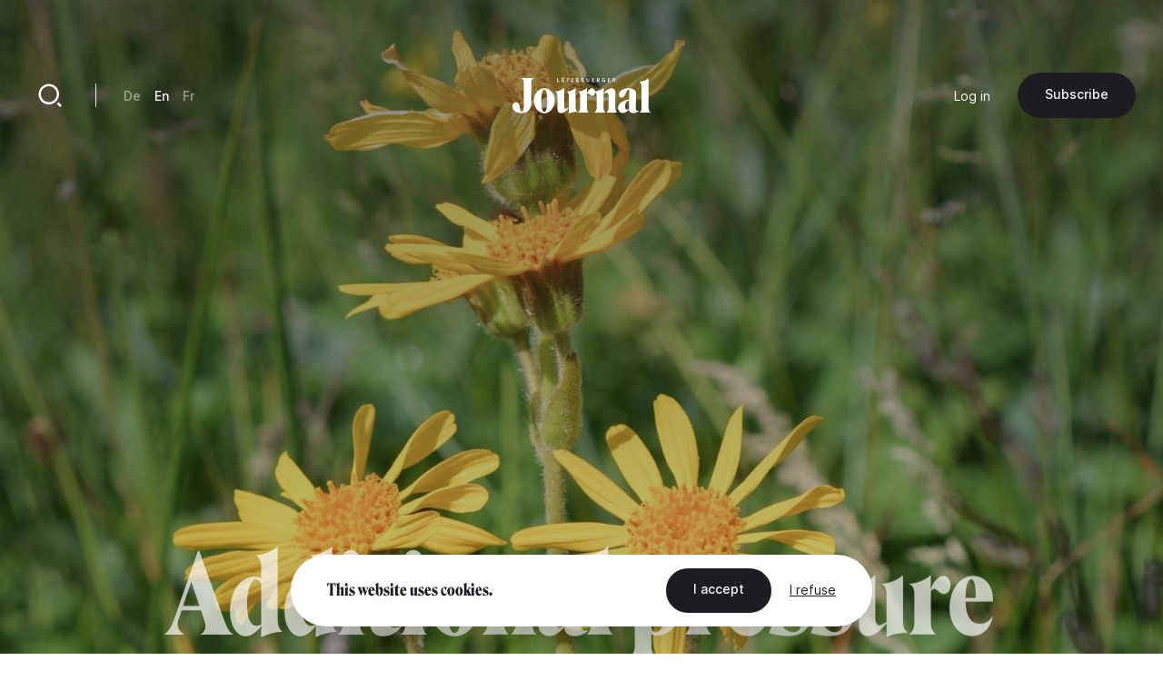

--- FILE ---
content_type: text/html; charset=UTF-8
request_url: https://journal.lu/en/additional-pressure
body_size: 16319
content:
<!DOCTYPE html>
<html lang="en" dir="ltr" prefix="og: https://ogp.me/ns#">
<head>
  <meta charset="utf-8" />
<meta name="description" content="While species decline continues in Luxembourg, it is still largely unexplored how the plant world will cope with climate change. That&#039;s exactly what Scientists at the ‘natur musée’ are investigating using case studies." />
<link rel="canonical" href="https://journal.lu/en/additional-pressure" />
<meta property="og:site_name" content="Lëtzebuerger Journal" />
<meta property="og:url" content="https://journal.lu/en/additional-pressure" />
<meta property="og:title" content="Additional pressure" />
<meta property="og:description" content="While species decline continues in Luxembourg, it is still largely unexplored how the plant world will cope with climate change. That&#039;s exactly what Scientists at the ‘natur musée’ are investigating using case studies." />
<meta property="og:image" content="https://journal.lu/sites/default/files/styles/meta/public/upload/media/image/2021-01/arnika.jpg?h=8b57a813&amp;itok=Ij88rBPo" />
<meta property="og:image:url" content="https://journal.lu/sites/default/files/styles/meta/public/upload/media/image/2021-01/arnika.jpg?h=8b57a813&amp;itok=Ij88rBPo" />
<meta property="og:image:secure_url" content="https://journal.lu/sites/default/files/styles/meta/public/upload/media/image/2021-01/arnika.jpg?h=8b57a813&amp;itok=Ij88rBPo" />
<meta property="profile:username" content="john.doe" />
<meta name="twitter:card" content="summary_large_image" />
<meta name="twitter:description" content="While species decline continues in Luxembourg, it is still largely unexplored how the plant world will cope with climate change. That&#039;s exactly what Scientists at the ‘natur musée’ are investigating using case studies." />
<meta name="twitter:site" content="@letzjournal" />
<meta name="twitter:image" content="https://journal.lu/sites/default/files/styles/meta/public/upload/media/image/2021-01/arnika.jpg?h=8b57a813&amp;itok=Ij88rBPo" />
<meta name="Generator" content="Drupal 10 (https://www.drupal.org); Commerce 3" />
<meta name="MobileOptimized" content="width" />
<meta name="HandheldFriendly" content="true" />
<meta name="viewport" content="width=device-width, initial-scale=1.0" />
<link rel="alternate" hreflang="de" href="https://journal.lu/de/zusaetzlicher-druck" />
<link rel="alternate" hreflang="en" href="https://journal.lu/en/additional-pressure" />
<link rel="alternate" hreflang="fr" href="https://journal.lu/fr/pression-climatique" />

    <title>Additional pressure | Lëtzebuerger Journal</title>
    <script>
        if(navigator.userAgent.toLowerCase().indexOf("chrome")>-1){var o=["\n %c made by %c explose %c https://www.explose.com/","font-family:Arial; font-size:15px; color: #fff; background: #000; padding:20px 0 20px 20px","font-family:Arial; font-weight:bold; font-size:15px; color: #fff; background: #000; padding:20px 0 20px 0"," font-size:10px; color: #fff; background: #000; padding:25px 20px 21px"];window.console.log.apply(console,o)}else if(window.console){window.console.log("Made by Explose - https://www.explose.com")};
    </script>
    <link rel="icon" href="/themes/journal/src/img/favicon.svg">
<meta name="viewport" content="width=device-width, initial-scale=1.0, maximum-scale=1.0, user-scalable=0">
    <style type="text/css">
[x-cloak] { display: none !important; }
[js-appear] { opacity: 0; }
</style>
    <script>
  window.user = 0;

  if (window.ReactNativeWebView){
    window.ReactNativeWebView.postMessage(JSON.stringify({ action:"setUser", user: "0" , locale: "en" }));
  }



</script>




    <meta name="facebook-domain-verification" content="dcf8id4tckzdfetyrg6benng2y3oip" />
    <meta name="google-site-verification" content="HMtVrZxrJaC49eQbcbZ6k_nh4JzmUVPL_u_1iIyn7PA" />
  <link href="/themes/journal/dist/main.b41a6dd49ea07bd5d7dc.css" rel="stylesheet"></head>
  <body class="font-sans text-base text-black antialiased leading-relaxed overflow-x-hidden" x-data :class="{ 'portrait:overflow-y-hidden': $store.app.page == 'home' && $store.app.isMobile }">

  <a href="#main-content" class="sr-only focus:not-sr-only">
    Skip to main content
  </a>

      <a id="main-content" tabindex="-1"></a>

<script type="text/javascript">

function msieversion()
{
  var isIE11 = !!window.MSInputMethodContext && !!document.documentMode;
  return isIE11;
}

if(msieversion()) {

  var bannerContainer = document.createElement("div");
    bannerContainer.className += 'bg-black text-white fixed m-8 rounded-xl left-0 top-0 right-0 z-60 text-center px-14 py-20';

    var bannerTitle = document.createElement("p");
    bannerTitle.innerHTML = 'You are using an old browser.';
    bannerTitle.className += 'font-serif text-midnight text-2xl leading-none mb-10';

    var bannerText = document.createElement("p");
    bannerText.innerHTML = 'Some Lëtzebuerger Journal features may not work, or may not work properly. We recommend you update your browser, or use an alternative browser such as Microsoft Edge, Google Chrome, Firefox or Safari.';
    bannerText.className += 'mb-16';

    var bannerBtn = document.createElement("a");
    bannerBtn.innerHTML = 'Update my browser';
    bannerBtn.href = 'https://browser-update.org/update.html?force_outdated=true';
    bannerBtn.setAttribute("target", "_blank");
    bannerBtn.className += 'text-black bg-white inline-block pt-5 pb-6 px-12 text-sm font-medium rounded-full transition-background duration-200 ease-in-out hover:bg-opacity-80 focus:outline-none';

    bannerContainer.appendChild(bannerTitle);
    bannerContainer.appendChild(bannerText)
    bannerContainer.appendChild(bannerBtn);
    document.body.appendChild(bannerContainer);

}
</script>

<div
id="js-welcome-loading"
class="bg-blue flex fixed inset-0 z-60 overflow-hidden transform"
x-data x-show="$store.app.page !== 'shop' && $store.app.page !== 'userform' && !$store.app.isApp">
  <div id="js-loader-logo" class="w-96 h-96 m-auto md:w-128 md:h-128"></div>
</div>

<template x-data x-if="$store.app.isMobile">
  <div
id="navbar"
class="fixed left-0 bottom-0 right-0 mb-6 z-50"
x-data="{ langsOpened: false, isShowed: true }"
@scroll.window="if($store.app.page != 'home') { ((window.scrollY > 10) && (window.scrollDirection() == 'bottom')) ? isShowed = false : isShowed = true }"
x-show="isShowed"
x-transition:enter="transition ease-out duration-200"
x-transition:enter-start="opacity-0 transform translate-y-full"
x-transition:enter-end="opacity-100 transform translate-y-0"
x-transition:leave="transition ease-in duration-200"
x-transition:leave-start="opacity-100 transform translate-y-0"
x-transition:leave-end="opacity-0 transform translate-y-full"
>

  <script type="text/jscript">
    window.H.attach(document.getElementById('navbar').querySelectorAll("a:not([data-router-disabled=\"true\"]"));
  </script>

  <div class="m-auto w-min">

    <div
    x-show="langsOpened"
    x-transition:enter="transition ease-out duration-200"
    x-transition:enter-start="opacity-0 transform translate-y-2"
    x-transition:enter-end="opacity-100 transform translate-y-0"
    x-transition:leave="transition ease-in duration-200"
    x-transition:leave-start="opacity-100 transform translate-y-0"
    x-transition:leave-end="opacity-0 transform translate-y-2"
    class="flex justify-end mb-6">
      <div class="bg-white rounded-lg shadow-md p-8">
           <ul class="js-language-switcher flex flex-wrap items-center space-y-3 md:space-y-0 md:space-x-6"><li class="w-full md:w-auto"><a href="/de/zusaetzlicher-druck" class="text-sm font-medium opacity-50 transition duration-200 hover:opacity-100" x-data="{}" :class="{ &#039;text-white&#039; : !$store.app.headerIsMinified &amp;&amp; $store.app.headerIsNegative &amp;&amp; !$store.app.isMobile }" data-router-disabled="true" hreflang="de" data-drupal-link-system-path="node/152">De</a></li><li class="w-full md:w-auto"><a href="/en/additional-pressure" class="text-sm font-medium opacity-50 transition duration-200 hover:opacity-100 opacity-100 is-active" x-data="{}" :class="{ 'text-white' : !$store.app.headerIsMinified &amp;&amp; $store.app.headerIsNegative &amp;&amp; !$store.app.isMobile }" data-router-disabled="true" hreflang="en" data-drupal-link-system-path="node/152" aria-current="page">En</a></li><li class="w-full md:w-auto"><a href="/fr/pression-climatique" class="text-sm font-medium opacity-50 transition duration-200 hover:opacity-100" x-data="{}" :class="{ &#039;text-white&#039; : !$store.app.headerIsMinified &amp;&amp; $store.app.headerIsNegative &amp;&amp; !$store.app.isMobile }" data-router-disabled="true" hreflang="fr" data-drupal-link-system-path="node/152">Fr</a></li></ul>


      </div>
    </div>

    <div class="bg-black-700 rounded-full flex items-stretch shadow-md py-4 px-4">

      <ul class="flex items-stretch justify-between w-full mx-4">
        <li>
          <a
             href="/en"
             class="block w-20 h-16 rounded-full flex"
             :class="{ 'opacity-50': $store.app.page != 'home' }">
            <svg xmlns="http://www.w3.org/2000/svg" viewBox="0 0 24 24" class="w-10 m-auto" aria-hidden="true"><path class="fill-white" d="M21 20a1 1 0 0 1-1 1H4a1 1 0 0 1-1-1V9.49a1 1 0 0 1 .386-.79l8-6.222a1 1 0 0 1 1.228 0l8 6.222a1 1 0 0 1 .386.79V20zm-2-1V9.978l-7-5.444-7 5.444V19h14z"/></svg>
          </a>
        </li>
        <li>
          <a
             href="/en/articles"
             class="block w-20 h-16 rounded-full flex"
             :class="{ 'opacity-50': $store.app.page != 'search' }">
            <svg xmlns="http://www.w3.org/2000/svg" viewBox="0 0 24 24" class="w-10 m-auto" aria-hidden="true"><path class="fill-white" d="M11 2c4.968 0 9 4.032 9 9s-4.032 9-9 9-9-4.032-9-9 4.032-9 9-9zm0 16c3.867 0 7-3.133 7-7 0-3.868-3.133-7-7-7-3.868 0-7 3.132-7 7 0 3.867 3.132 7 7 7zm8.485.071l2.829 2.828-1.415 1.415-2.828-2.829 1.414-1.414z"/></svg>
          </a>
        </li>
        <li class="ios-hide">
          <a
             href="/en/products"
             class="block w-20 h-16 rounded-full flex"
             :class="{ 'opacity-50': $store.app.page != 'shop' }">
            <svg xmlns="http://www.w3.org/2000/svg" viewBox="0 0 24 24" class="w-10 m-auto" aria-hidden="true"><path class="fill-white" d="M20 22H4a1 1 0 0 1-1-1V3a1 1 0 0 1 1-1h16a1 1 0 0 1 1 1v18a1 1 0 0 1-1 1zm-1-2V4H5v16h14zM9 6v2a3 3 0 0 0 6 0V6h2v2A5 5 0 0 1 7 8V6h2z"/></svg>
          </a>
        </li>
        <li>
          <a
             href="/en/user/login"
             class="block w-20 h-16 rounded-full flex"
             :class="{ 'opacity-50': ($store.app.page != 'account' && $store.app.page != 'userform') }">
            <svg xmlns="http://www.w3.org/2000/svg" viewBox="0 0 24 24" class="w-10 m-auto" aria-hidden="true"><path class="fill-white" d="M4 22a8 8 0 1 1 16 0h-2a6 6 0 1 0-12 0H4zm8-9c-3.315 0-6-2.685-6-6s2.685-6 6-6 6 2.685 6 6-2.685 6-6 6zm0-2c2.21 0 4-1.79 4-4s-1.79-4-4-4-4 1.79-4 4 1.79 4 4 4z"/></svg>
          </a>
        </li>
      </ul>

      <button class="rounded-full flex items-center pl-6 pr-4 focus:outline-none"
              @click="langsOpened = ! langsOpened"
              :class="{ 'bg-white': langsOpened, 'bg-white bg-opacity-5': !langsOpened }">
        <span class="uppercase text-xs font-medium" :class="{ 'text-black': langsOpened, 'text-white': !langsOpened }">en</span>
        <svg
             xmlns="http://www.w3.org/2000/svg"
             viewBox="0 0 24 24"
             width="22"
             height="22"
             class="transform"
             :class="{ 'rotate-180': langsOpened }">
          <path :class="{ 'fill-black': langsOpened, 'fill-white': !langsOpened }" d="M12 15l-4.243-4.243 1.415-1.414L12 12.172l2.828-2.829 1.415 1.414z"/></svg>
      </button>

    </div>

  </div>

</div>
</template>

<template x-data x-if="!$store.app.light">
  <header class="header">

  <script type="text/jscript">
    window.H.attach(document.querySelector('.header').querySelectorAll('[data-router-enabled]'))
  </script>

  <div
  x-data
  :class="{
    'bg-white shadow-sm py-8 header-wrapper-is-minified' : $store.app.headerIsMinified,
    'py-16 md:pt-32' : !$store.app.headerIsMinified,
    'landscape:absolute' : $store.app.page == 'home' && $store.app.isMobile
  }"
  class="header-wrapper fixed z-40 left-0 right-0 top-0 transition-padding duration-200 ease-in-out">

    <div class="flex justify-between items-center px-8 lg:container">

      <a href="/en" data-router-enabled class="block m-auto overflow-hidden h-14 order-2 md:h-16 lg:h-16">


        <svg
          :class="{ '-translate-y-full opacity-0' : $store.app.headerIsMinified }"
          xmlns="http://www.w3.org/2000/svg" overflow="visible" viewBox="0 0 458 121" class="m-auto transform transition-all duration-500 ease-in-out h-full object-contain max-w-full"><path :class="{ 'fill-white' : $store.app.headerIsNegative, 'fill-black' : !$store.app.headerIsNegative }" class="transition duration-1000 linear" d="M29.3 3.8c2.9 1.3 5.1 3.3 6.6 6 1.4 2.7 2.1 5.9 2.1 9.7v70.3c0 8.5-.7 14.9-2.1 19-1.4 4.1-3.1 6.2-5.1 6.2-2 0-3.4-.9-4.1-2.7-.7-1.8-1.3-4.8-1.7-8.9a31 31 0 00-4.1-14.3 10.8 10.8 0 00-9.8-5.6c-2.3 0-4.3.7-6 2-1.7 1.3-2.9 3-3.8 5.1-.9 2-1.3 4.3-1.3 6.6 0 3.6 1 7.1 3.1 10.5 2.1 3.5 5.4 6.3 9.9 8.6a38.9 38.9 0 0017.6 3.4 37 37 0 0015.6-3.3c4.8-2.2 8.7-5.5 11.7-10a30 30 0 004.4-16.6V19.5c0-3.8.6-7 1.9-9.8 1.3-2.8 3.2-4.8 5.7-5.9v-.5H29.3v.5zM130 49.2a37.2 37.2 0 00-10.9-9 28.1 28.1 0 00-13.5-3.3 28 28 0 00-13.4 3.3 34.8 34.8 0 00-10.9 9 46.6 46.6 0 00-7.3 45c1.8 5 4.2 9.5 7.4 13.4a37 37 0 0011 9.2 28.3 28.3 0 0026.7.1 34 34 0 0010.9-9.2 46.6 46.6 0 0010.1-29.3A44.2 44.2 0 00130 49.2zm-15.6 48.3a48 48 0 01-3.4 13.2c-1.5 3.2-3.3 4.8-5.4 4.8-2.1 0-3.9-1.6-5.4-4.8a45 45 0 01-3.3-13.2 155.6 155.6 0 010-38.3c.7-5.5 1.8-9.8 3.3-13 1.5-3.2 3.3-4.7 5.4-4.7 2.2 0 4.1 1.6 5.6 4.7 1.5 3.2 2.6 7.5 3.3 13a152.7 152.7 0 01-.1 38.3zm96.8 11.7a29 29 0 01-1.5-10.4V36h-.3a34.2 34.2 0 01-7.8 5.6 51.4 51.4 0 01-21.3 6.1v.5c2.3 1.2 4 3.1 5 5.6 1 2.5 1.5 6 1.5 10.4v36.2l-5.6 3.4a9.2 9.2 0 01-4.9 1.4c-1.5-.1-2.7-.9-3.6-2.5-.9-1.6-1.3-3.9-1.3-7.1V36h-.4a32.5 32.5 0 01-7.6 5.6 51.4 51.4 0 01-21.3 6.1v.5c2.3 1.2 4 3.1 5.1 5.6 1.1 2.5 1.6 6 1.6 10.4V104c0 4.8 1.1 8.6 3.2 11.6 2.1 2.9 5.3 4.4 9.5 4.4 2.9 0 6-1 9.2-2.9 3.2-1.9 6.2-4.2 9.1-6.9 2.8-2.7 5.2-5.2 7-7.4l.3.2-.2 3.4-.1 4.3V121h.5c4.2-1.9 8.7-3.3 13.6-4.2 4.9-.9 9.9-1.3 15.1-1.4v-.5a10.5 10.5 0 01-4.8-5.7zm131.8 2.2c-.9-2.5-1.4-5.3-1.4-8.2V52.9c0-4.8-1.1-8.6-3.4-11.6a11.7 11.7 0 00-9.7-4.4c-2.8 0-6 .9-9.3 2.6a53.6 53.6 0 00-16.7 13.2l-.3-.2.2-3.4.1-4.3V36h-.5c-1.9 2-4.6 3.9-7.9 5.7a53.8 53.8 0 01-19.9 6 13 13 0 00-2.9-7 8.8 8.8 0 00-7-3.7c-2.2 0-4.5.9-6.9 2.7a30.2 30.2 0 00-10.3 15.5l-.3-.2.2-4.6.1-5.8V36h-.5c-1.9 2-4.5 3.9-7.8 5.7a51.4 51.4 0 01-21.3 6.1v.5c2.3 1.2 4 3 5.1 5.2 1.1 2.2 1.6 5.3 1.6 9.3v40.4a18.2 18.2 0 01-6.7 14.2v.5h36v-.5a19.1 19.1 0 01-4.7-6.1 17.9 17.9 0 01-1.8-8.1v-45l2.1-2.2a3 3 0 012.4-1c1 0 2 .4 3 1.1 1 .7 2 1.6 3 2.5 1 1 2.1 1.8 3.3 2.5 1.2.7 2.5 1.1 4 1.1 2.3 0 4.5-1.1 6.4-3.2 1.9-2.1 2.9-5.1 2.9-8.9v-.9a10 10 0 013.6 4.3c1.1 2.2 1.6 5.3 1.6 9.3v40.4a18.2 18.2 0 01-6.7 14.2v.5h35.9v-.5c-1.9-2-3.5-4.2-4.6-6.4a17 17 0 01-1.7-7.6V55.1c1.7-1.1 3.7-2 5.9-2.5a16 16 0 015.3-.7c1.7.1 3 .9 3.8 2.5.8 1.6 1.2 3.9 1.2 7.1v41.8a18.4 18.4 0 01-6.1 14v.5H347v-.5a12.7 12.7 0 01-4-5.9zm73.9.5a6 6 0 01-2.2.4c-1.5 0-2.8-.7-4-2.1a9.2 9.2 0 01-1.7-5.9l.2-11.5a8141.1 8141.1 0 00.6-25.9l.2-11.3a18 18 0 00-2.8-10.4 17.5 17.5 0 00-8.4-6.2 48.6 48.6 0 00-25.1-.7 41 41 0 00-10.3 4.1c-3.1 1.8-5.6 4-7.5 6.6a14.8 14.8 0 00-2.8 9c0 3.2.9 5.6 2.6 7.5a8.5 8.5 0 006.4 2.7c2.1 0 4-.6 5.6-1.9 1.6-1.3 3.1-2.9 4.3-5 1.3-2 2.4-4.2 3.4-6.4l2.8-6.4c.9-2 1.9-3.7 2.8-5 1-1.3 2.1-1.9 3.3-1.9.9 0 1.6.5 2.1 1.4.5 1 .8 2.2.8 3.7l-.1 9.2-.2 12.1-.1 6.3c-8.2 1.2-15 3.2-20.4 5.9a33 33 0 00-12.2 9.6c-2.7 3.7-4 7.8-4 12.1 0 3.8.7 7 2.1 9.6a14.8 14.8 0 0013.1 8.1 21.6 21.6 0 0013.3-4.8c2.3-1.7 4.8-3.9 7.5-6.8h.2c.2 2.4.8 4.4 1.9 6 1.4 2 3.3 3.5 5.5 4.4 2.2.9 4.6 1.4 7.2 1.4a28.4 28.4 0 0013.5-3.6c2.1-1.2 3.7-2.7 5-4.4l-.5-1.1a5 5 0 01-2.1 1.2zm-30.5-17.3l-.1 11.2c-1.2.8-2.3 1.4-3.4 1.8-1.1.4-2.2.6-3.2.6-1.9 0-3.4-.9-4.5-2.7a16.3 16.3 0 01-1.6-8.2c0-2.9.3-5.8 1-8.7.7-2.8 2-5.3 3.9-7.2a14 14 0 018.2-3.7l-.1 4.1-.2 12.8zm66.9 17.2a19.3 19.3 0 01-1.8-8.7V3.3h-.5c-1.9 2-4.6 3.9-7.9 5.7a54 54 0 01-21.7 6.1v.5c2 1.2 3.7 3.2 4.9 6a21 21 0 011.8 8.5v73.1c0 3.4-.5 6.2-1.6 8.6a14 14 0 01-4.5 5.6v.5h36v-.5a13.8 13.8 0 01-4.7-5.6zM155.7 13.6h-5.1V3.5h-2.1v12h7.2zm15.9 0h-6.2v-3.4h5.6V8.4h-5.6v-3h5.9V3.5h-8v12h8.3zm-5.9-11.2c.4 0 .6-.1.9-.3.2-.2.4-.5.4-.8a1 1 0 00-.4-.8c-.3-.4-.6-.5-.9-.5-.4 0-.6.1-.9.4-.2.2-.3.5-.3.8 0 .3.1.6.3.8.2.3.5.4.9.4zm3.3 0c.4 0 .6-.1.9-.3.2-.2.4-.5.4-.8a1 1 0 00-.4-.8c-.2-.4-.5-.5-.9-.5s-.6.1-.9.4c-.2.2-.3.5-.3.8 0 .3.1.6.3.8.3.3.6.4.9.4zm13.2 13.1h2.1V5.4h3.7V3.5h-9.5v1.9h3.7zm21.6-1.9h-6.7l6.6-8.2V3.5h-9v1.9h6.4l-6.5 8.2v1.9h9.2zm16.3 0H214v-3.4h5.5V8.4H214v-3h5.8V3.5h-8v12h8.3zm14.2 1.7l1.5-.6c.4-.3.8-.6 1-1.1.3-.4.4-1 .4-1.7 0-.8-.2-1.5-.7-2-.5-.5-1.1-.8-1.9-.9a3 3 0 001.5-1c.4-.4.6-1 .6-1.7 0-.5-.1-1-.3-1.4-.2-.4-.5-.7-.8-.9l-1.2-.5-1.3-.2h-4.7v12h4.3c.5.2 1 .2 1.6 0zm-3.9-10h1.7c.8 0 1.4.1 1.8.3.4.2.6.6.6 1.2 0 .5-.2.9-.6 1.2-.4.3-.9.4-1.6.4h-1.9V5.3zm0 8.4v-3.5h2c.9 0 1.5.1 2 .4.4.2.6.7.6 1.3 0 .4-.1.7-.3 1l-.7.5-.9.2-.9.1h-1.8zm16.3.9c.4.4.9.7 1.5.9.6.2 1.2.3 1.9.3s1.3-.1 1.9-.3a4 4 0 002.5-2.4 6 6 0 00.4-2V3.5h-2.1V11l-.1 1c-.1.3-.2.7-.4.9l-.8.7c-.3.2-.8.3-1.3.3s-.9-.1-1.3-.3l-.8-.7c-.2-.3-.4-.6-.4-.9l-.1-1V3.5h-2.1v7.6c0 .7.1 1.4.4 2 0 .6.3 1.1.8 1.5zm25.2-1h-6.1v-3.4h5.5V8.4h-5.5v-3h5.8V3.5h-8v12h8.3zm10.4-3.2h1.6l2.8 5.1h2.6l-3.2-5.3c.8-.2 1.5-.6 2-1.1.5-.5.7-1.3.7-2.1 0-.6-.1-1.2-.4-1.6a3.5 3.5 0 00-2.4-1.7l-1.6-.2h-4.2v12h2.1v-5.1zm0-5.1h1.9l.8.1c.3 0 .5.1.8.3l.6.5a1.9 1.9 0 010 1.7l-.6.5-.8.3-.9.1h-1.7V5.3zm15.9 8.8c.6.6 1.3 1 2.1 1.3.8.3 1.7.5 2.7.5l2.5-.2 2-.7V8.7h-4.6v1.8h2.5v3.1a6 6 0 01-2.4.4c-.7 0-1.3-.1-1.8-.3a3 3 0 01-1.3-.9c-.4-.4-.7-.9-.8-1.4-.2-.5-.3-1.1-.3-1.8 0-.6.1-1.2.3-1.7l.8-1.4a3.8 3.8 0 013-1.2 4 4 0 011.8.4c.5.2 1 .5 1.3.9l1.5-1.6a5 5 0 00-1.9-1.1c-.8-.3-1.7-.4-2.6-.4-.9 0-1.8.1-2.6.4a6 6 0 00-4 5.9c0 .9.2 1.8.5 2.6.2.4.7 1.1 1.3 1.7zm26.2-.5h-6.1v-3.4h5.5V8.4h-5.5v-3h5.8V3.5h-7.9v12h8.2zm10.4-3.2h1.6l2.8 5.1h2.6l-3.2-5.3c.8-.2 1.5-.6 2-1.1.5-.5.7-1.3.7-2.1 0-.6-.1-1.2-.4-1.6a3.5 3.5 0 00-2.4-1.7l-1.6-.2h-4.2v12h2.1v-5.1zm0-5.1h1.9l.8.1c.3 0 .5.1.8.3l.6.5a1.9 1.9 0 010 1.7l-.6.5-.8.3-.9.1h-1.7V5.3z"/></svg>


        
        <svg
        :class="{ '-translate-y-full' : $store.app.headerIsMinified, 'opacity-0' : !$store.app.headerIsMinified }"
        xmlns="http://www.w3.org/2000/svg" viewBox="0 0 188 188" class="m-auto transform transition-all duration-500 ease-in-out h-full object-contain"><rect width="188" height="188" rx="56"/><path fill="#fff" d="M97.6 66v53A19.5 19.5 0 0178 138.3h-1a19.8 19.8 0 01-19.8-19.8v-5a12.3 12.3 0 0112.2-12.3 12 12 0 0112.1 12v5.3a19.8 19.8 0 0019.8 19.8h1A19.5 19.5 0 00122 119V66.1a20.9 20.9 0 012.1-9.9 13.5 13.5 0 016.7-6.1v-.5h-42v.5a13.5 13.5 0 016.7 6.1 20.9 20.9 0 012.2 9.9"/></svg>

      </a>

      <div class="hidden md:justify-end md:order-3 md:flex md:w-128">
        
        <ul class="flex flex-wrap items-center space-x-12">
      <li>
                <a href="/en/user/login" data-router-enabled class="text-sm" x-data :class="{ 'text-white': $store.app.headerIsNegative && !$store.app.headerIsMinified }">Log in</a>
      
      </li>
  
    <li class="ios-hide">
    <a
href="/en/products"data-router-enabled class="bg-black text-white inline-block pt-5 pb-6 px-12 text-sm font-medium rounded-full whitespace-nowrap transition-background duration-200 ease-in-out hover:bg-opacity-80 focus:outline-none">
 Subscribe

</a>
  </li>
  
</ul>



      </div>

      <div class="hidden md:flex md:items-center md:divide-x md:divide-black-100 md:order-1 md:w-128">

        <a href="/en/articles" data-router-enabled class="block relative w-20 h-20 flex group">
          <svg xmlns="http://www.w3.org/2000/svg" viewBox="0 0 24 24" class="w-12 m-auto relative z-10"  aria-hidden="true"><path class="fill-black transition group-hover:fill-white" :class="{ 'fill-white' : $store.app.headerIsNegative && !$store.app.headerIsMinified, 'fill-black' : !$store.app.headerIsNegative && $store.app.headerIsMinified }" d="M11 2c4.968 0 9 4.032 9 9s-4.032 9-9 9-9-4.032-9-9 4.032-9 9-9zm0 16c3.867 0 7-3.133 7-7 0-3.868-3.133-7-7-7-3.868 0-7 3.132-7 7 0 3.867 3.132 7 7 7zm8.485.071l2.829 2.828-1.415 1.415-2.828-2.829 1.414-1.414z"/></svg>
          <div class="absolute inset-0 bg-black rounded-full z-0 transform scale-0 transition-transform duration-200 group-hover:scale-110"></div>
        </a>

        <div class="border-l border-black-100 ml-10 pl-12">
             <ul class="js-language-switcher flex flex-wrap items-center space-y-3 md:space-y-0 md:space-x-6"><li class="w-full md:w-auto"><a href="/de/zusaetzlicher-druck" class="text-sm font-medium opacity-50 transition duration-200 hover:opacity-100" x-data="{}" :class="{ &#039;text-white&#039; : !$store.app.headerIsMinified &amp;&amp; $store.app.headerIsNegative &amp;&amp; !$store.app.isMobile }" data-router-disabled="true" hreflang="de" data-drupal-link-system-path="node/152">De</a></li><li class="w-full md:w-auto"><a href="/en/additional-pressure" class="text-sm font-medium opacity-50 transition duration-200 hover:opacity-100 opacity-100 is-active" x-data="{}" :class="{ 'text-white' : !$store.app.headerIsMinified &amp;&amp; $store.app.headerIsNegative &amp;&amp; !$store.app.isMobile }" data-router-disabled="true" hreflang="en" data-drupal-link-system-path="node/152" aria-current="page">En</a></li><li class="w-full md:w-auto"><a href="/fr/pression-climatique" class="text-sm font-medium opacity-50 transition duration-200 hover:opacity-100" x-data="{}" :class="{ &#039;text-white&#039; : !$store.app.headerIsMinified &amp;&amp; $store.app.headerIsNegative &amp;&amp; !$store.app.isMobile }" data-router-disabled="true" hreflang="fr" data-drupal-link-system-path="node/152">Fr</a></li></ul>


        </div>
      </div>

    </div>

  </div>

</header>
</template>

<div class="flex flex-wrap">

  <div class="w-full" data-scroll-container x-data :class="{'order-2 lg:ml-auto lg:w-4/6 lg:min-h-screen lg:flex lg:flex-col lg:justify-between': $store.app.light}">

    <template x-data x-if="$store.app.light">
    <header class="header-light container mt-16 absolute top-0 left-0 right-0 z-10 md:relative md:left-auto md:right-auto md:top-auto md:my-24 md:mx-auto lg:mb-32 xl:mb-48" :class="{ 'lg:max-w-screen-md xl:max-w-screen-lg' : $store.app.page == 'shop', 'md:max-w-screen-sm' : $store.app.page !== 'shop' }">

  <script type="text/jscript">
    window.H.attach(document.querySelector('.header-light').querySelectorAll('[data-router-enabled]'))
  </script>

  <div class="header-light-wrapper flex items-center">

    <a href="/en" data-router-enabled>
      <svg xmlns="http://www.w3.org/2000/svg" viewBox="0 0 188 188" class="w-20"><rect width="188" height="188" rx="56"/><path fill="#fff" d="M97.6 66v53A19.5 19.5 0 0178 138.3h-1a19.8 19.8 0 01-19.8-19.8v-5a12.3 12.3 0 0112.2-12.3 12 12 0 0112.1 12v5.3a19.8 19.8 0 0019.8 19.8h1A19.5 19.5 0 00122 119V66.1a20.9 20.9 0 012.1-9.9 13.5 13.5 0 016.7-6.1v-.5h-42v.5a13.5 13.5 0 016.7 6.1 20.9 20.9 0 012.2 9.9"/></svg>
    </a>

    <div class="hidden md:border-l md:border-black-100 md:ml-10 md:pl-12 md:block">
         <ul class="js-language-switcher flex flex-wrap items-center space-y-3 md:space-y-0 md:space-x-6"><li class="w-full md:w-auto"><a href="/de/zusaetzlicher-druck" class="text-sm font-medium opacity-50 transition duration-200 hover:opacity-100" x-data="{}" :class="{ &#039;text-white&#039; : !$store.app.headerIsMinified &amp;&amp; $store.app.headerIsNegative &amp;&amp; !$store.app.isMobile }" data-router-disabled="true" hreflang="de" data-drupal-link-system-path="node/152">De</a></li><li class="w-full md:w-auto"><a href="/en/additional-pressure" class="text-sm font-medium opacity-50 transition duration-200 hover:opacity-100 opacity-100 is-active" x-data="{}" :class="{ 'text-white' : !$store.app.headerIsMinified &amp;&amp; $store.app.headerIsNegative &amp;&amp; !$store.app.isMobile }" data-router-disabled="true" hreflang="en" data-drupal-link-system-path="node/152" aria-current="page">En</a></li><li class="w-full md:w-auto"><a href="/fr/pression-climatique" class="text-sm font-medium opacity-50 transition duration-200 hover:opacity-100" x-data="{}" :class="{ &#039;text-white&#039; : !$store.app.headerIsMinified &amp;&amp; $store.app.headerIsNegative &amp;&amp; !$store.app.isMobile }" data-router-disabled="true" hreflang="fr" data-drupal-link-system-path="node/152">Fr</a></li></ul>


    </div>

    <div class="hidden md:ml-auto md:block">
      <a
href="/en"data-router-enabled class="bg-black text-white inline-block pt-5 pb-6 px-12 text-sm font-medium rounded-full whitespace-nowrap transition-background duration-200 ease-in-out hover:bg-opacity-80 focus:outline-none">
 Back

</a>
    </div>

  </div>

</header>
    </template>

    <main role="main" :class="{'portrait:h-screen landscape:h-screen-sm': $store.app.page == 'home' && $store.app.isMobile}" data-router-wrapper>
        <article
class="relative h-full "
data-router-view="article" data-href-en="/en/additional-pressure" data-href-de="/de/zusaetzlicher-druck" data-href-fr="/fr/pression-climatique">

        <div x-data x-init="window.createLoginCookie(152)"></div>
    
  <div class="md:hidden">
    <div class="pageback fixed w-28 h-28 z-50 flex left-0 top-0 z-20 md:flex-none md:w-auto md:h-auto md:relative md:z-0">
  <button x-on:click="history.back();" class="w-16 h-16 bg-black shadow-sm flex rounded-full m-auto md:m-0">
    <svg xmlns="http://www.w3.org/2000/svg" viewBox="0 0 24 24" width="24" height="24" class="w-16 m-auto">
      <path class="fill-white" d="M10.828 12l4.95 4.95-1.414 1.414L8 12l6.364-6.364 1.414 1.414z"/>
    </svg>
  </button>
</div>
  </div>

  <header class="relative mb-24 aspect-ratio-narrow bg-black sm:aspect-ratio-square sm:mb-32 lg:mb-48 xl:mb-64">

    <div class="absolute inset-0 flex overflow-hidden pt-32 md:pt-48">

      <div class="container m-auto text-center relative z-20">

        <h1 js-appear class="font-serif text-3xl leading-tight mb-8 text-white break-words pt-8 -mt-8 sm:text-4xl md:mb-16 md:text-5xl lg:text-6xl lg:leading-none xl:text-7xl">Additional pressure </h1>

        
                <span js-appear class="text-sm text-white md:text-base">
          By&nbsp;<a href="/en/christian-block" class="inline-block hover:underline">Christian Block</a>,&nbsp;<a href="/en/lex-kleren" class="inline-block hover:underline">Lex Kleren</a>        </span>
        
        <time js-appear class="block text-sm text-white md:text-base">
        Published on
26 Jan. 2021
        </time>

        <span js-appear class="block text-sm text-white md:text-base">
          
                                                  Switch to German for original article

                              </span>

      </div>

      <div class="absolute z-10 inset-0 bg-gradient-to-b from-black opacity-50"></div>

            <div data-scroll data-scroll-speed="-2" class="absolute inset-0 cover">
        <picture>
                  <source srcset="/sites/default/files/styles/2000_square/public/upload/media/image/2021-01/arnika.jpg?h=8b57a813&amp;itok=Nh56TcL4 1x, /sites/default/files/styles/2000_square/public/upload/media/image/2021-01/arnika.jpg?h=8b57a813&amp;itok=Nh56TcL4 2x" media="(min-width: 1600px)" type="image/jpeg" width="2000" height="2000"/>
              <source srcset="/sites/default/files/styles/1600_square/public/upload/media/image/2021-01/arnika.jpg?h=8b57a813&amp;itok=fVki3frZ 1x, /sites/default/files/styles/2000_square/public/upload/media/image/2021-01/arnika.jpg?h=8b57a813&amp;itok=Nh56TcL4 2x" media="(min-width: 1280px)" type="image/jpeg" width="1600" height="1600"/>
              <source srcset="/sites/default/files/styles/1280_square/public/upload/media/image/2021-01/arnika.jpg?h=8b57a813&amp;itok=8zNoB73n 1x, /sites/default/files/styles/1600_square/public/upload/media/image/2021-01/arnika.jpg?h=8b57a813&amp;itok=fVki3frZ 2x" media="(min-width: 640px)" type="image/jpeg" width="1280" height="1280"/>
              <source srcset="/sites/default/files/styles/640_square/public/upload/media/image/2021-01/arnika.jpg?h=8b57a813&amp;itok=NjPX53rR 1x, /sites/default/files/styles/1280_square/public/upload/media/image/2021-01/arnika.jpg?h=8b57a813&amp;itok=8zNoB73n 2x" media="(min-width: 0px)" type="image/jpeg" width="640" height="640"/>
                  <img width="640" height="640" src="/sites/default/files/styles/640_square/public/upload/media/image/2021-01/arnika.jpg?h=8b57a813&amp;itok=NjPX53rR" alt="" loading="lazy" class="w-full" />

  </picture>

    </div>
  
    </div>



  </header>

  <div class="space-y-24 overflow-hidden md:space-y-32 lg:space-y-48 xl:space-y-56">

                      
      
    
    <section class="container relative z-0 md:max-w-screen-sm lg:max-w-screen-md">
      <div class="font-serif text-xl sm:text-2xl md:text-3xl md:leading-tight lg:text-4xl">
        <p>While species decline continues in Luxembourg, it is still largely unexplored how the plant world will cope with climate change. That's exactly what Scientists at the ‘natur musée’ are investigating using case studies.</p>

      </div>
    </section>

    
                  <section class="paragraph paragraph--type-- container md:max-w-screen-sm lg:max-w-screen-md">
          <div class="editor">
            <p>Guy Colling picks a random volume and opens it. It shows a specimen of Luzula pilosa Willd from the Rümelingen area, dated May 1934. Why does the plant, also known as hairy woodrush, come to be honoured at this point?</p>

<p>It is one of more than 100,000 so-called herbarium specimens – dried and flat-pressed specimens of plants and fungi –<a href="https://www.gbif.org/occurrence/gallery?basis_of_record=PRESERVED_SPECIMEN&dataset_key=962f59bc-f762-11e1-a439-00145eb45e9a&taxon_key=6" target="_blank"> in the meanwhile almost completely digitised and thus publicly accessible herbarium</a> of the scientific research centre of the ‘Musée national d'histoire naturelle’ (MNHN) in the city's valley. In other words, it is the memory of the plant species documented in Luxembourg going back to the mid-19th century – including those that are now considered extinct in the Grand Duchy. And this list is growing.</p>

<p>One factor that has gained attention in the context of accelerated species decline in recent years is climate change. “I think that in the recent past, but also beyond that, there has been a growing awareness in the scientific community, that the two cannot be separated. The biodiversity crisis we are currently experiencing on the planet and the climate crisis are closely related”, says Dr Guy Colling from the ‘natur musée’. As part of research projects, the ‘Centre de recherche scientifique’ of the National Museum of Natural History is looking into the question of how plants adapt to climate change. So much in advance: there is no simple answer.</p>
          </div>
        </section>
                                                                                                                                                      
    <section class="relative z-10 bg-yellow pb-32 lg:pb-48">
      <div class="absolute h-72 bg-gradient-to-t from-yellow left-0 top-0 right-0 transform -translate-y-full md:h-80 lg:h-96"></div>
      <div class="container lg:max-w-screen-md">

                              <h2 class="font-serif text-2xl text-center leading-tight mb-16 sm:text-3xl lg:text-4xl xl:text-5xl">You want more? Get access now.
</h2>
                  
                    <div class="ios-hide">
              <div class="views-element-container"><div class="js-view-dom-id-dbf322c8933b99a18c904e4343675683fa1b384b15fe7bb97deb37a9c1192a42">
  
  
  

  
  
  

  <ul class="divide-y divide-black divide-opacity-10">
    <li class="mt-8 pt-8">
    
<div class="w-full sm:flex sm:justify-between">
  <div>
    <h3 class="font-serif leading-tight text-xl">

  <div class="field field--name-title field--type-string">One-year subscription</div>
</h3>
    <div class="flex text-base mt-3"> 
      <div>

  <div class="product--variation-field--variation_price__9 field field--name-price field--type-commerce-price">€185.00</div>
</div>

              <div>/year
</div>
      
    </div>
  </div>
  <div class="mt-4 sm:mt-0">
    

  <div class="field field--name-variations field--type-entity-reference"><form class="commerce-order-item-add-to-cart-form-commerce-product-9 commerce-order-item-add-to-cart-form" data-drupal-selector="commerce-order-item-add-to-cart-form-commerce-product-9" action="/en/additional-pressure" method="post" id="commerce-order-item-add-to-cart-form-commerce-product-9" accept-charset="UTF-8">
  <div class="field--type-entity-reference field--name-purchased-entity field--widget-commerce-product-variation-attributes js-form-wrapper form-wrapper" data-drupal-selector="edit-purchased-entity-wrapper" id="edit-purchased-entity-wrapper--4">      
  </div>

<input autocomplete="off" data-drupal-selector="form-uesdzvfwbm8xubp4rjj3bxg0ctr4wiurkc5j6plv5-4" type="hidden" name="form_build_id" value="form-uESDzVFWbm8xuBp4rjJ3bxg0CTR4wIuRkC5J6plV5-4" class="text-sm block px-8 pt-5 pb-6 w-full rounded-full bg-black leading-normal bg-opacity-5 border-transparent border-0 focus:ring-2 focus:ring-black focus:ring-opacity-20" />

<input data-drupal-selector="edit-commerce-order-item-add-to-cart-form-commerce-product-9" type="hidden" name="form_id" value="commerce_order_item_add_to_cart_form_commerce_product_9" class="text-sm block px-8 pt-5 pb-6 w-full rounded-full bg-black leading-normal bg-opacity-5 border-transparent border-0 focus:ring-2 focus:ring-black focus:ring-opacity-20" />
<div data-drupal-selector="edit-actions" class="form-actions js-form-wrapper form-wrapper" id="edit-actions--4"><input class="button--add-to-cart button button--primary js-form-submit form-submit inline-block bg-black pt-5 pb-6 px-12 text-white text-sm font-medium rounded-full cursor-pointer transition-background duration-200 ease-in-out focus:outline-none hover:bg-opacity-80" data-drupal-selector="edit-submit" type="submit" id="edit-submit--4" name="op" value="Add to cart" />
</div>

</form>
</div>

  </div>
</div>

  </li>
    <li class="mt-8 pt-8">
    
<div class="w-full sm:flex sm:justify-between">
  <div>
    <h3 class="font-serif leading-tight text-xl">

  <div class="field field--name-title field--type-string">Monthly subscription</div>
</h3>
    <div class="flex text-base mt-3"> 
      <div>

  <div class="product--variation-field--variation_price__8 field field--name-price field--type-commerce-price">€18.50</div>
</div>

              <div>/month
</div>
      
    </div>
  </div>
  <div class="mt-4 sm:mt-0">
    

  <div class="field field--name-variations field--type-entity-reference"><form class="commerce-order-item-add-to-cart-form-commerce-product-8 commerce-order-item-add-to-cart-form" data-drupal-selector="commerce-order-item-add-to-cart-form-commerce-product-8" action="/en/additional-pressure" method="post" id="commerce-order-item-add-to-cart-form-commerce-product-8" accept-charset="UTF-8">
  <div class="field--type-entity-reference field--name-purchased-entity field--widget-commerce-product-variation-attributes js-form-wrapper form-wrapper" data-drupal-selector="edit-purchased-entity-wrapper" id="edit-purchased-entity-wrapper--3">      
  </div>

<input autocomplete="off" data-drupal-selector="form-k4yh5ytzoxq154w74xa1kipcbimnsdo5ecodz57ifx8" type="hidden" name="form_build_id" value="form-K4yh5yTZOxQ154W74xA1kipCbImnSDO5ecodZ57IFx8" class="text-sm block px-8 pt-5 pb-6 w-full rounded-full bg-black leading-normal bg-opacity-5 border-transparent border-0 focus:ring-2 focus:ring-black focus:ring-opacity-20" />

<input data-drupal-selector="edit-commerce-order-item-add-to-cart-form-commerce-product-8" type="hidden" name="form_id" value="commerce_order_item_add_to_cart_form_commerce_product_8" class="text-sm block px-8 pt-5 pb-6 w-full rounded-full bg-black leading-normal bg-opacity-5 border-transparent border-0 focus:ring-2 focus:ring-black focus:ring-opacity-20" />
<div data-drupal-selector="edit-actions" class="form-actions js-form-wrapper form-wrapper" id="edit-actions--3"><input class="button--add-to-cart button button--primary js-form-submit form-submit inline-block bg-black pt-5 pb-6 px-12 text-white text-sm font-medium rounded-full cursor-pointer transition-background duration-200 ease-in-out focus:outline-none hover:bg-opacity-80" data-drupal-selector="edit-submit" type="submit" id="edit-submit--3" name="op" value="Add to cart" />
</div>

</form>
</div>

  </div>
</div>

  </li>
    <li class="mt-8 pt-8">
    
<div class="w-full sm:flex sm:justify-between">
  <div>
    <h3 class="font-serif leading-tight text-xl">

  <div class="field field--name-title field--type-string">Zukunftsabo for subscribers under the age of 26</div>
</h3>
    <div class="flex text-base mt-3"> 
      <div>

  <div class="product--variation-field--variation_price__12 field field--name-price field--type-commerce-price">€120.00</div>
</div>

              <div>/year
</div>
      
    </div>
  </div>
  <div class="mt-4 sm:mt-0">
    

  <div class="field field--name-variations field--type-entity-reference"><form class="commerce-order-item-add-to-cart-form-commerce-product-12 commerce-order-item-add-to-cart-form" data-drupal-selector="commerce-order-item-add-to-cart-form-commerce-product-12" action="/en/additional-pressure" method="post" id="commerce-order-item-add-to-cart-form-commerce-product-12" accept-charset="UTF-8">
  <div class="field--type-entity-reference field--name-purchased-entity field--widget-commerce-product-variation-attributes js-form-wrapper form-wrapper" data-drupal-selector="edit-purchased-entity-wrapper" id="edit-purchased-entity-wrapper--2">      
  </div>

<input autocomplete="off" data-drupal-selector="form-j-hz67pmexma-h8wi1shjpzmt8b-bfslwpealk6pzd0" type="hidden" name="form_build_id" value="form-J-HZ67PMEXMa-H8wI1ShjpZMT8b-BFslWPeAlk6Pzd0" class="text-sm block px-8 pt-5 pb-6 w-full rounded-full bg-black leading-normal bg-opacity-5 border-transparent border-0 focus:ring-2 focus:ring-black focus:ring-opacity-20" />

<input data-drupal-selector="edit-commerce-order-item-add-to-cart-form-commerce-product-12" type="hidden" name="form_id" value="commerce_order_item_add_to_cart_form_commerce_product_12" class="text-sm block px-8 pt-5 pb-6 w-full rounded-full bg-black leading-normal bg-opacity-5 border-transparent border-0 focus:ring-2 focus:ring-black focus:ring-opacity-20" />
<div data-drupal-selector="edit-actions" class="form-actions js-form-wrapper form-wrapper" id="edit-actions--2"><input class="button--add-to-cart button button--primary js-form-submit form-submit inline-block bg-black pt-5 pb-6 px-12 text-white text-sm font-medium rounded-full cursor-pointer transition-background duration-200 ease-in-out focus:outline-none hover:bg-opacity-80" data-drupal-selector="edit-submit" type="submit" id="edit-submit--2" name="op" value="Add to cart" />
</div>

</form>
</div>

  </div>
</div>

  </li>
  </ul>

    

  
  

  
  
</div>
</div>


                              <div class="border-t border-black border-opacity-10 mt-8 pt-8">
                  
<div class="w-full sm:flex sm:justify-between">
  <div>
    <h3 class="font-serif leading-tight text-xl">

  <div class="field field--name-title field--type-string">Additional pressure</div>
</h3>
    <div class="flex text-base mt-3"> 
      <div>

  <div class="product--variation-field--variation_price__39 field field--name-price field--type-commerce-price">€2.00</div>
</div>

              <div>/article
</div>
      
    </div>
  </div>
  <div class="mt-4 sm:mt-0">
    

  <div class="field field--name-variations field--type-entity-reference"><form class="commerce-order-item-add-to-cart-form-commerce-product-39 commerce-order-item-add-to-cart-form" data-drupal-selector="commerce-order-item-add-to-cart-form-commerce-product-39" action="/en/additional-pressure" method="post" id="commerce-order-item-add-to-cart-form-commerce-product-39" accept-charset="UTF-8">
  <div class="field--type-entity-reference field--name-purchased-entity field--widget-commerce-product-variation-attributes js-form-wrapper form-wrapper" data-drupal-selector="edit-purchased-entity-wrapper" id="edit-purchased-entity-wrapper">      
  </div>

<input autocomplete="off" data-drupal-selector="form-wkgv3wl-3wttd-knvbybwy4di2wtjoiwuqjstsrqhvy" type="hidden" name="form_build_id" value="form-wkGv3WL_3wtTD-kNVBYBwy4Di2wtjoIwUQjsTSrQhvY" class="text-sm block px-8 pt-5 pb-6 w-full rounded-full bg-black leading-normal bg-opacity-5 border-transparent border-0 focus:ring-2 focus:ring-black focus:ring-opacity-20" />

<input data-drupal-selector="edit-commerce-order-item-add-to-cart-form-commerce-product-39" type="hidden" name="form_id" value="commerce_order_item_add_to_cart_form_commerce_product_39" class="text-sm block px-8 pt-5 pb-6 w-full rounded-full bg-black leading-normal bg-opacity-5 border-transparent border-0 focus:ring-2 focus:ring-black focus:ring-opacity-20" />
<div data-drupal-selector="edit-actions" class="form-actions js-form-wrapper form-wrapper" id="edit-actions"><input class="button--add-to-cart button button--primary js-form-submit form-submit inline-block bg-black pt-5 pb-6 px-12 text-white text-sm font-medium rounded-full cursor-pointer transition-background duration-200 ease-in-out focus:outline-none hover:bg-opacity-80" data-drupal-selector="edit-submit" type="submit" id="edit-submit" name="op" value="Add to cart" />
</div>

</form>
</div>

  </div>
</div>

                </div>
                        </div>
          
        </div>



      </div>
            <div class="flex justify-center mt-16">
        <div class="w-auto flex">
          <p class="text-sm">Already have an account?
</p>
          <a href="/en/user/login" class="text-sm ml-6"><b>Log in
</b></a>
        </div>
     </div>
         </section>
    
  </div>

  <footer class="mt-32 overflow-x-hidden lg:mt-48 xl:mt-64">

    <div class="container space-y-24 divide-y divide-black-100 lg:space-y-32 md:max-w-screen-sm lg:max-w-screen-md">

      <ul class="flex items-center justify-center space-x-8 lg:space-x-10">
        <li>
          <a href="https://www.facebook.com/sharer/sharer.php?u=https://journal.lu/en/additional-pressure" target="_blank" class="block transform transition duration-200 hover:scale-110 hover:opacity-50">
            <svg xmlns="http://www.w3.org/2000/svg" viewBox="0 0 24 24" class="w-10"><path class="fill-black" d="M13 9h4.5l-.5 2h-4v9h-2v-9H7V9h4V7.128c0-1.783.186-2.43.534-3.082a3.635 3.635 0 0 1 1.512-1.512C13.698 2.186 14.345 2 16.128 2c.522 0 .98.05 1.372.15V4h-1.372c-1.324 0-1.727.078-2.138.298-.304.162-.53.388-.692.692-.22.411-.298.814-.298 2.138V9z"/></svg>
          </a>
        </li>
        <li>
          <a href="https://twitter.com/share?url=https://journal.lu/en/additional-pressure" target="_blank" class="block transform transition duration-200 hover:scale-110 hover:opacity-50">
            <svg xmlns="http://www.w3.org/2000/svg" viewBox="0 0 24 24" class="w-10"><path class="fill-black" d="M15.3 5.55a2.9 2.9 0 0 0-2.9 2.847l-.028 1.575a.6.6 0 0 1-.68.583l-1.561-.212c-2.054-.28-4.022-1.226-5.91-2.799-.598 3.31.57 5.603 3.383 7.372l1.747 1.098a.6.6 0 0 1 .034.993L7.793 18.17c.947.059 1.846.017 2.592-.131 4.718-.942 7.855-4.492 7.855-10.348 0-.478-1.012-2.141-2.94-2.141zm-4.9 2.81a4.9 4.9 0 0 1 8.385-3.355c.711-.005 1.316.175 2.669-.645-.335 1.64-.5 2.352-1.214 3.331 0 7.642-4.697 11.358-9.463 12.309-3.268.652-8.02-.419-9.382-1.841.694-.054 3.514-.357 5.144-1.55C5.16 15.7-.329 12.47 3.278 3.786c1.693 1.977 3.41 3.323 5.15 4.037 1.158.475 1.442.465 1.973.538z"/></svg>
          </a>
        </li>
        <li>
          <a href="https://www.linkedin.com/shareArticle?url=https://journal.lu/en/additional-pressure" target="_blank" class="block transform transition duration-200 hover:scale-110 hover:opacity-50">
            <svg xmlns="http://www.w3.org/2000/svg" viewBox="0 0 24 24" class="w-10"><path class="fill-black" d="M12 9.55C12.917 8.613 14.111 8 15.5 8a5.5 5.5 0 0 1 5.5 5.5V21h-2v-7.5a3.5 3.5 0 0 0-7 0V21h-2V8.5h2v1.05zM5 6.5a1.5 1.5 0 1 1 0-3 1.5 1.5 0 0 1 0 3zm-1 2h2V21H4V8.5z"/></svg>
          </a>
        </li>
        <li>
          <a href="mailto:?subject=Lëtzebuerger Journal - This article from the Lëtzebuerger Journal might interest you.
&amp;body=&lt;p&gt;Moien,&lt;/p&gt;

&lt;p&gt;Discover the full article here:&lt;/p&gt;
https://journal.lu/en/additional-pressure" target="_blank" class="block transform transition duration-200 hover:scale-110 hover:opacity-50">
            <svg xmlns="http://www.w3.org/2000/svg" viewBox="0 0 24 24" class="w-10"><path class="fill-black" d="M3 3h18a1 1 0 0 1 1 1v16a1 1 0 0 1-1 1H3a1 1 0 0 1-1-1V4a1 1 0 0 1 1-1zm17 4.238l-7.928 7.1L4 7.216V19h16V7.238zM4.511 5l7.55 6.662L19.502 5H4.511z"/></svg>
          </a>
        </li>
        <li x-data="{ url: 'https://journal.lu/en/additional-pressure', feedback: false }" class="relative">
          <span
          x-show="feedback"
          class="block bg-black-100 text-black-400 text-xs px-6 py-3 rounded-full truncate absolute left-1/2 top-0 transform -translate-x-1/2 -translate-y-full -mt-4 pointer-events-none">Copied!
</span>
          <button
          @click="$clipboard(url); feedback = true; $nextTick(() => { setTimeout(function(){ feedback = false.transition }, 3000); });" class="block transform transition duration-200 hover:scale-110 hover:opacity-50 focus:outline-none">
            <svg xmlns="http://www.w3.org/2000/svg" viewBox="0 0 24 24" class="w-10"><path class="fill-black" d="M13.06 8.11l1.415 1.415a7 7 0 0 1 0 9.9l-.354.353a7 7 0 0 1-9.9-9.9l1.415 1.415a5 5 0 1 0 7.071 7.071l.354-.354a5 5 0 0 0 0-7.07l-1.415-1.415 1.415-1.414zm6.718 6.011l-1.414-1.414a5 5 0 1 0-7.071-7.071l-.354.354a5 5 0 0 0 0 7.07l1.415 1.415-1.415 1.414-1.414-1.414a7 7 0 0 1 0-9.9l.354-.353a7 7 0 0 1 9.9 9.9z"/></svg>
          </button>
        </li>
      </ul>

      
            <div class="pt-24 lg:pt-32 first:pt-0">
        <ul class="flex flex-wrap">
                    <li class="mr-3 mb-3  ">
            <a href="/en/taxonomy/term/327" class="block border border-black border-opacity-20 px-6 pt-2.5 pb-3 rounded-full text-sm hover:border-opacity-40">christian block</a>
          </li>
                    <li class="mr-3 mb-3  ">
            <a href="/en/taxonomy/term/320" class="block border border-black border-opacity-20 px-6 pt-2.5 pb-3 rounded-full text-sm hover:border-opacity-40">lex kleren</a>
          </li>
                    <li class="mr-3 mb-3  ">
            <a href="/en/taxonomy/term/764" class="block border border-black border-opacity-20 px-6 pt-2.5 pb-3 rounded-full text-sm hover:border-opacity-40">climate change</a>
          </li>
                    <li class="mr-3 mb-3  ">
            <a href="/en/taxonomy/term/763" class="block border border-black border-opacity-20 px-6 pt-2.5 pb-3 rounded-full text-sm hover:border-opacity-40">national museum of natural history (mnhn)</a>
          </li>
                    <li class="mr-3 mb-3  ">
            <a href="/en/taxonomy/term/767" class="block border border-black border-opacity-20 px-6 pt-2.5 pb-3 rounded-full text-sm hover:border-opacity-40">guy colling</a>
          </li>
                    <li class="mr-3 mb-3  ">
            <a href="/en/taxonomy/term/216" class="block border border-black border-opacity-20 px-6 pt-2.5 pb-3 rounded-full text-sm hover:border-opacity-40">luxembourg</a>
          </li>
                    <li class="mr-3 mb-3  ">
            <a href="/en/taxonomy/term/439" class="block border border-black border-opacity-20 px-6 pt-2.5 pb-3 rounded-full text-sm hover:border-opacity-40">nature</a>
          </li>
                    <li class="mr-3 mb-3  ">
            <a href="/en/taxonomy/term/822" class="block border border-black border-opacity-20 px-6 pt-2.5 pb-3 rounded-full text-sm hover:border-opacity-40">biodiversity</a>
          </li>
                    <li class="mr-3 mb-3  ">
            <a href="/en/taxonomy/term/292" class="block border border-black border-opacity-20 px-6 pt-2.5 pb-3 rounded-full text-sm hover:border-opacity-40">environment</a>
          </li>
                  </ul>
      </div>
      
      
      <!--START OF NEWSLETTER-->

            
      <div class="pt-24 lg:pt-32 first:pt-0" id="newsletter" x-data="newsletterForm('', '' )">

        <h6 class="font-serif text-2xl mb-12 leading-tight md:text-3xl">Sign up for our newsletter and don't miss a thing.
</h6>

        <div x-show="!sended" class="newsletter-subscription-form" >

          <form action="/api/newsletter" method="post" id="mc-embedded-subscribe-form" name="mc-embedded-subscribe-form" class="validate space-y-12 lg:space-y-16" target="_blank" @submit.prevent="submitData">

            <div class="">
          	   <input x-model="formData.email" type="email" value="" placeholder="E-mail *
" name="EMAIL" required class="required email text-sm block px-8 py-6 w-full rounded-full bg-black bg-opacity-5 border-transparent border-0 focus:ring-2 focus:ring-black focus:ring-opacity-20" id="mce-EMAIL">
            </div>

            <div class="">
              <span class="block text-sm mb-8">What is your preferred language for the newsletter? *
</span>
              <ul class="flex space-x-8">
                <li class="flex items-center space-x-4">
                  <input  x-model="formData.lang" type="radio" value="Deutsch" name="LANG" id="mce-LANG-0" class="rounded-full w-8 h-8 bg-black bg-opacity-5 border-transparent border-0 text-black cursor-pointer focus:ring-2 focus:ring-black focus:ring-opacity-20">
                  <label for="mce-LANG-0" class="text-sm cursor-pointer">Deutsch</label>
                </li>
                <li class="flex items-center space-x-4">
                  <input   x-model="formData.lang" type="radio" value="English" name="LANG" id="mce-LANG-1" class="rounded-full w-8 h-8 bg-black bg-opacity-5 border-transparent border-0 text-black cursor-pointer focus:ring-2 focus:ring-black focus:ring-opacity-20">
                  <label for="mce-LANG-1" class="text-sm cursor-pointer">English</label>
                </li>
                <li class="flex items-center space-x-4">
                  <input   x-model="formData.lang"  type="radio" value="Français" name="LANG" id="mce-LANG-2" class="rounded-full w-8 h-8 bg-black bg-opacity-5 border-transparent border-0 text-black cursor-pointer focus:ring-2 focus:ring-black focus:ring-opacity-20">
                  <label for="mce-LANG-2" class="text-sm  cursor-pointer">Français</label>
                </li>
              </ul>
            </div>

            <p class="lg:text-lg">
                            By subscribing to the newsletter of the Lëtzebuerger Journal you consent to the processing of your personal data - your email address and language preference - to receive a selection of the latest published articles on a regular basis. More information in our <a href="/en/legal-notice">legal notice</a>.

                          </p>

            <div>
              <div style="position: absolute; left: -5000px;" aria-hidden="true">
                <input type="text" name="b_7b74cea69c8bcd007c2755863_c7ea858a0c" tabindex="-1" value="">
              </div>
              <input type="submit" value="Receive the newsletter
" name="subscribe" id="mc-embedded-subscribe" class="inline-block bg-black pt-5 pb-6 px-12 text-white text-sm font-medium rounded-full cursor-pointer transition-background duration-200 ease-in-out hover:bg-opacity-80">
            </div>

          </form>

        </div>

        <div class="newsletter-subscription-link">

          <p>By subscribing to the newsletter of the Lëtzebuerger Journal you consent to the processing of your personal data - your email address and language preference - to receive a selection of the latest published articles on a regular basis. More information in our <a href="/en/legal-notice">legal notice</a>.
</p>

          <div class="mt-6">
          <a
href="https://journal.us2.list-manage.com/subscribe/post?u=7b74cea69c8bcd007c2755863&amp;amp;id=c7ea858a0c"target="_blank" class="bg-black text-white inline-block pt-5 pb-6 px-12 text-sm font-medium rounded-full whitespace-nowrap transition-background duration-200 ease-in-out hover:bg-opacity-80 focus:outline-none">
 Receive the newsletter

</a>
          </div>

        </div>

        <div x-show="sended && !error">
          <div class="message flex items-start text-system-success md:items-center">
    <div class="bg-success bg-opacity-10 w-16 h-16 rounded-full flex mr-4">
    <svg xmlns="http://www.w3.org/2000/svg" viewBox="0 0 24 24" width="24" height="24" class="w-8 m-auto">
            <path class="fill-success" d="M12 22C6.477 22 2 17.523 2 12S6.477 2 12 2s10 4.477 10 10-4.477 10-10 10zm0-2a8 8 0 1 0 0-16 8 8 0 0 0 0 16zm-1-5h2v2h-2v-2zm0-8h2v6h-2V7z"/>
          </svg>
  </div>
    <p class="text-sm flex-1">To complete the subscription process, please click the link in the email we just sent you. Check your spam or junk folder too, in case of doubt. It may take us a few minutes to update your Journal profile, so please be patient.
</p>
</div>
          <div class="mt-4 pl-20">
            <button class="text-sm border-b border-black border-opacity-20 hover:border-opacity-100" x-data @click="location.reload();">Reload the page
</button>
          </div>
        </div>

        <div x-show="sended && error">

          <div class="message flex items-start text-system-danger md:items-center">
    <div class="bg-danger bg-opacity-10 w-16 h-16 rounded-full flex mr-4">
    <svg xmlns="http://www.w3.org/2000/svg" viewBox="0 0 24 24" width="24" height="24" class="w-8 m-auto">
            <path class="fill-danger" d="M12 22C6.477 22 2 17.523 2 12S6.477 2 12 2s10 4.477 10 10-4.477 10-10 10zm0-2a8 8 0 1 0 0-16 8 8 0 0 0 0 16zm-1-5h2v2h-2v-2zm0-8h2v6h-2V7z"/>
          </svg>
  </div>
    <p class="text-sm flex-1">An error occurred while subscribing to our newsletter. Please contact us at <a href="mailto:abo@journal.lu">abo@journal.lu</a>.
</p>
</div>

          <div class="mt-4 pl-20">
            <button class="text-sm border-b border-black border-opacity-20 hover:border-opacity-100" x-data @click="location.reload();">Reload the page
</button>
          </div>

        </div>





      </div>

            <!--END OF NEWSLETTER-->


    </div>

    <a href="/en/price-justice" class="block bg-black h-screen flex relative z-0 mt-32 overflow-hidden lg:mt-48 xl:mt-64">
      <div class="container m-auto text-center relative z-20">
        <p js-appear class="text-sm text-white mb-16 md:text-base">Next
</p>
        <h2 js-appear class="font-serif text-white text-4xl leading-none mb-16 break-words pt-8 -mt-8 md:text-5xl lg:text-6xl xl:text-7xl">The price of justice</h2>
      </div>
      <div class="absolute inset-0 bg-gradient-to-t from-black z-10"></div>
            <div data-scroll data-scroll-speed="-3" class="absolute inset-0 cover">
        <picture>
                  <source srcset="/sites/default/files/styles/2000_square/public/upload/media/image/2020-12/LEX_1306.jpg?h=4997dc06&amp;itok=yIlG_loi 1x, /sites/default/files/styles/2000_square/public/upload/media/image/2020-12/LEX_1306.jpg?h=4997dc06&amp;itok=yIlG_loi 2x" media="(min-width: 1600px)" type="image/jpeg" width="2000" height="2000"/>
              <source srcset="/sites/default/files/styles/1600_square/public/upload/media/image/2020-12/LEX_1306.jpg?h=4997dc06&amp;itok=ORuGzKEt 1x, /sites/default/files/styles/2000_square/public/upload/media/image/2020-12/LEX_1306.jpg?h=4997dc06&amp;itok=yIlG_loi 2x" media="(min-width: 1280px)" type="image/jpeg" width="1600" height="1600"/>
              <source srcset="/sites/default/files/styles/1280_square/public/upload/media/image/2020-12/LEX_1306.jpg?h=4997dc06&amp;itok=qU2pzcPl 1x, /sites/default/files/styles/1600_square/public/upload/media/image/2020-12/LEX_1306.jpg?h=4997dc06&amp;itok=ORuGzKEt 2x" media="(min-width: 640px)" type="image/jpeg" width="1280" height="1280"/>
              <source srcset="/sites/default/files/styles/640_square/public/upload/media/image/2020-12/LEX_1306.jpg?h=4997dc06&amp;itok=4eTs_28i 1x, /sites/default/files/styles/1280_square/public/upload/media/image/2020-12/LEX_1306.jpg?h=4997dc06&amp;itok=qU2pzcPl 2x" media="(min-width: 0px)" type="image/jpeg" width="640" height="640"/>
                  <img width="640" height="640" src="/sites/default/files/styles/640_square/public/upload/media/image/2020-12/LEX_1306.jpg?h=4997dc06&amp;itok=4eTs_28i" alt="" loading="lazy" class="w-full" />

  </picture>

      </div>
          </a>

  </footer>

  </article>


    </main>

    <template x-data x-if="!$store.app.light">
    <footer
id="footer"
class="container pt-24 pb-44 md:flex md:items-center md:justify-between lg:py-32 lg:max-w-screen-lg xl:py-48"
x-data x-show.transition="(!$store.app.isMobile && $store.app.page == 'home' && !$store.app.loader) || ($store.app.page !== 'home' && !$store.app.loader)">

  <script type="text/jscript">
    window.H.attach(document.getElementById('footer').querySelectorAll('a'));
  </script>

  <div class="flex items-center">
    <div class="border-r border-black-100 mr-8 pr-8 lg:mr-10 lg:pr-10">
      <svg xmlns="http://www.w3.org/2000/svg" viewBox="0 0 188 188" class="w-14 lg:w-20"><rect width="188" height="188" rx="56"/><path fill="#fff" d="M97.6 66v53A19.5 19.5 0 0178 138.3h-1a19.8 19.8 0 01-19.8-19.8v-5a12.3 12.3 0 0112.2-12.3 12 12 0 0112.1 12v5.3a19.8 19.8 0 0019.8 19.8h1A19.5 19.5 0 00122 119V66.1a20.9 20.9 0 012.1-9.9 13.5 13.5 0 016.7-6.1v-.5h-42v.5a13.5 13.5 0 016.7 6.1 20.9 20.9 0 012.2 9.9"/></svg>
    </div>
    <ul class="flex items-center space-x-8 lg:space-x-10">
  <li>
    <a href="https://www.facebook.com/letzjournal" target="_blank" class="block transform transition duration-200 hover:scale-110 hover:opacity-50">
      <svg xmlns="http://www.w3.org/2000/svg" viewBox="0 0 24 24" class="w-10"><path class="fill-black" d="M13 9h4.5l-.5 2h-4v9h-2v-9H7V9h4V7.128c0-1.783.186-2.43.534-3.082a3.635 3.635 0 0 1 1.512-1.512C13.698 2.186 14.345 2 16.128 2c.522 0 .98.05 1.372.15V4h-1.372c-1.324 0-1.727.078-2.138.298-.304.162-.53.388-.692.692-.22.411-.298.814-.298 2.138V9z"/></svg>
    </a>
  </li>
  <li>
    <a href="https://www.instagram.com/letzjournal/" target="_blank" class="block transform transition duration-200 hover:scale-110 hover:opacity-50">
      <svg xmlns="http://www.w3.org/2000/svg" viewBox="0 0 24 24" class="w-10"><path class="fill-black" d="M12 9a3 3 0 1 0 0 6 3 3 0 0 0 0-6zm0-2a5 5 0 1 1 0 10 5 5 0 0 1 0-10zm6.5-.25a1.25 1.25 0 0 1-2.5 0 1.25 1.25 0 0 1 2.5 0zM12 4c-2.474 0-2.878.007-4.029.058-.784.037-1.31.142-1.798.332-.434.168-.747.369-1.08.703a2.89 2.89 0 0 0-.704 1.08c-.19.49-.295 1.015-.331 1.798C4.006 9.075 4 9.461 4 12c0 2.474.007 2.878.058 4.029.037.783.142 1.31.331 1.797.17.435.37.748.702 1.08.337.336.65.537 1.08.703.494.191 1.02.297 1.8.333C9.075 19.994 9.461 20 12 20c2.474 0 2.878-.007 4.029-.058.782-.037 1.309-.142 1.797-.331.433-.169.748-.37 1.08-.702.337-.337.538-.65.704-1.08.19-.493.296-1.02.332-1.8.052-1.104.058-1.49.058-4.029 0-2.474-.007-2.878-.058-4.029-.037-.782-.142-1.31-.332-1.798a2.911 2.911 0 0 0-.703-1.08 2.884 2.884 0 0 0-1.08-.704c-.49-.19-1.016-.295-1.798-.331C14.925 4.006 14.539 4 12 4zm0-2c2.717 0 3.056.01 4.122.06 1.065.05 1.79.217 2.428.465.66.254 1.216.598 1.772 1.153a4.908 4.908 0 0 1 1.153 1.772c.247.637.415 1.363.465 2.428.047 1.066.06 1.405.06 4.122 0 2.717-.01 3.056-.06 4.122-.05 1.065-.218 1.79-.465 2.428a4.883 4.883 0 0 1-1.153 1.772 4.915 4.915 0 0 1-1.772 1.153c-.637.247-1.363.415-2.428.465-1.066.047-1.405.06-4.122.06-2.717 0-3.056-.01-4.122-.06-1.065-.05-1.79-.218-2.428-.465a4.89 4.89 0 0 1-1.772-1.153 4.904 4.904 0 0 1-1.153-1.772c-.248-.637-.415-1.363-.465-2.428C2.013 15.056 2 14.717 2 12c0-2.717.01-3.056.06-4.122.05-1.066.217-1.79.465-2.428a4.88 4.88 0 0 1 1.153-1.772A4.897 4.897 0 0 1 5.45 2.525c.638-.248 1.362-.415 2.428-.465C8.944 2.013 9.283 2 12 2z"/></svg>
    </a>
  </li>
  <li>
    <a href="https://www.linkedin.com/company/letzjournal" target="_blank" class="block transform transition duration-200 hover:scale-110 hover:opacity-50">
      <svg xmlns="http://www.w3.org/2000/svg" viewBox="0 0 24 24" class="w-10"><path class="fill-black" d="M12 9.55C12.917 8.613 14.111 8 15.5 8a5.5 5.5 0 0 1 5.5 5.5V21h-2v-7.5a3.5 3.5 0 0 0-7 0V21h-2V8.5h2v1.05zM5 6.5a1.5 1.5 0 1 1 0-3 1.5 1.5 0 0 1 0 3zm-1 2h2V21H4V8.5z"/></svg>
    </a>
  </li>
</ul>
  </div>

  <div class="flex flex-wrap items-center mt-8 md:mt-0">
    
        <ul class="flex flex-wrap">
      <li class="mr-6 last:mr-0">
    <a href="/en/about" class="text-xs opacity-50 transition duration-200  hover:opacity-100" data-drupal-link-system-path="node/90">About</a>
  </li>
    <li class="mr-6 last:mr-0">
    <a href="/en/legal-notice" class="text-xs opacity-50 transition duration-200  hover:opacity-100" data-drupal-link-system-path="node/4">Legal notice</a>
  </li>
    <li class="mr-6 last:mr-0">
    <a href="mailto:abo@journal.lu" class="text-xs opacity-50 transition duration-200  hover:opacity-100">Contact us</a>
  </li>
    <li class="hidden md:flex md:mr-6 last:mr-0">
    <a href="https://explose.com" target="_blank" class="block m-auto transform transition duration-200 opacity-25 hover:opacity-100">
      <svg xmlns="http://www.w3.org/2000/svg" aria-hidden="true" overflow="visible" viewBox="0 0 1136 835.1" class="w-8"><path class="fill-black" d="M307 693h824l3-34 2-62c0-186-50-332-150-438S746 0 567 0a546 546 0 00-395 165c-52 53-94 116-125 191S0 515 0 607c0 83 12 160 36 228h321a248 248 0 01-50-142zm27-292c12-27 28-51 50-73s49-40 80-54 67-21 108-21c45 0 83 7 114 20s58 30 79 51 36 46 47 73c10 27 16 55 17 83H314c1-26 8-53 20-79z"/></svg>
    </a>
  </li>
</ul>



  </div>

</footer>
    </template>

    <template x-data x-if="$store.app.light">
    <footer id="footer-light" class="container pt-16 pb-44 md:py-24 md:mx-auto lg:pt-32 xl:pt-48" :class="{ 'lg:max-w-screen-md  xl:max-w-screen-lg' : $store.app.page == 'shop', 'md:max-w-screen-sm' : $store.app.page !== 'shop' }">

  <script type="text/jscript">
    window.H.attach(document.getElementById('footer-light').querySelectorAll('a'));
  </script>

  <div class="mb-8"><ul class="flex items-center space-x-8 lg:space-x-10">
  <li>
    <a href="https://www.facebook.com/letzjournal" target="_blank" class="block transform transition duration-200 hover:scale-110 hover:opacity-50">
      <svg xmlns="http://www.w3.org/2000/svg" viewBox="0 0 24 24" class="w-10"><path class="fill-black" d="M13 9h4.5l-.5 2h-4v9h-2v-9H7V9h4V7.128c0-1.783.186-2.43.534-3.082a3.635 3.635 0 0 1 1.512-1.512C13.698 2.186 14.345 2 16.128 2c.522 0 .98.05 1.372.15V4h-1.372c-1.324 0-1.727.078-2.138.298-.304.162-.53.388-.692.692-.22.411-.298.814-.298 2.138V9z"/></svg>
    </a>
  </li>
  <li>
    <a href="https://www.instagram.com/letzjournal/" target="_blank" class="block transform transition duration-200 hover:scale-110 hover:opacity-50">
      <svg xmlns="http://www.w3.org/2000/svg" viewBox="0 0 24 24" class="w-10"><path class="fill-black" d="M12 9a3 3 0 1 0 0 6 3 3 0 0 0 0-6zm0-2a5 5 0 1 1 0 10 5 5 0 0 1 0-10zm6.5-.25a1.25 1.25 0 0 1-2.5 0 1.25 1.25 0 0 1 2.5 0zM12 4c-2.474 0-2.878.007-4.029.058-.784.037-1.31.142-1.798.332-.434.168-.747.369-1.08.703a2.89 2.89 0 0 0-.704 1.08c-.19.49-.295 1.015-.331 1.798C4.006 9.075 4 9.461 4 12c0 2.474.007 2.878.058 4.029.037.783.142 1.31.331 1.797.17.435.37.748.702 1.08.337.336.65.537 1.08.703.494.191 1.02.297 1.8.333C9.075 19.994 9.461 20 12 20c2.474 0 2.878-.007 4.029-.058.782-.037 1.309-.142 1.797-.331.433-.169.748-.37 1.08-.702.337-.337.538-.65.704-1.08.19-.493.296-1.02.332-1.8.052-1.104.058-1.49.058-4.029 0-2.474-.007-2.878-.058-4.029-.037-.782-.142-1.31-.332-1.798a2.911 2.911 0 0 0-.703-1.08 2.884 2.884 0 0 0-1.08-.704c-.49-.19-1.016-.295-1.798-.331C14.925 4.006 14.539 4 12 4zm0-2c2.717 0 3.056.01 4.122.06 1.065.05 1.79.217 2.428.465.66.254 1.216.598 1.772 1.153a4.908 4.908 0 0 1 1.153 1.772c.247.637.415 1.363.465 2.428.047 1.066.06 1.405.06 4.122 0 2.717-.01 3.056-.06 4.122-.05 1.065-.218 1.79-.465 2.428a4.883 4.883 0 0 1-1.153 1.772 4.915 4.915 0 0 1-1.772 1.153c-.637.247-1.363.415-2.428.465-1.066.047-1.405.06-4.122.06-2.717 0-3.056-.01-4.122-.06-1.065-.05-1.79-.218-2.428-.465a4.89 4.89 0 0 1-1.772-1.153 4.904 4.904 0 0 1-1.153-1.772c-.248-.637-.415-1.363-.465-2.428C2.013 15.056 2 14.717 2 12c0-2.717.01-3.056.06-4.122.05-1.066.217-1.79.465-2.428a4.88 4.88 0 0 1 1.153-1.772A4.897 4.897 0 0 1 5.45 2.525c.638-.248 1.362-.415 2.428-.465C8.944 2.013 9.283 2 12 2z"/></svg>
    </a>
  </li>
  <li>
    <a href="https://www.linkedin.com/company/letzjournal" target="_blank" class="block transform transition duration-200 hover:scale-110 hover:opacity-50">
      <svg xmlns="http://www.w3.org/2000/svg" viewBox="0 0 24 24" class="w-10"><path class="fill-black" d="M12 9.55C12.917 8.613 14.111 8 15.5 8a5.5 5.5 0 0 1 5.5 5.5V21h-2v-7.5a3.5 3.5 0 0 0-7 0V21h-2V8.5h2v1.05zM5 6.5a1.5 1.5 0 1 1 0-3 1.5 1.5 0 0 1 0 3zm-1 2h2V21H4V8.5z"/></svg>
    </a>
  </li>
</ul>
</div>
  <div>
        <ul class="flex flex-wrap">
      <li class="mr-6 last:mr-0">
    <a href="/en/about" class="text-xs opacity-50 transition duration-200  hover:opacity-100" data-drupal-link-system-path="node/90">About</a>
  </li>
    <li class="mr-6 last:mr-0">
    <a href="/en/legal-notice" class="text-xs opacity-50 transition duration-200  hover:opacity-100" data-drupal-link-system-path="node/4">Legal notice</a>
  </li>
    <li class="mr-6 last:mr-0">
    <a href="mailto:abo@journal.lu" class="text-xs opacity-50 transition duration-200  hover:opacity-100">Contact us</a>
  </li>
    <li class="hidden md:flex md:mr-6 last:mr-0">
    <a href="https://explose.com" target="_blank" class="block m-auto transform transition duration-200 opacity-25 hover:opacity-100">
      <svg xmlns="http://www.w3.org/2000/svg" aria-hidden="true" overflow="visible" viewBox="0 0 1136 835.1" class="w-8"><path class="fill-black" d="M307 693h824l3-34 2-62c0-186-50-332-150-438S746 0 567 0a546 546 0 00-395 165c-52 53-94 116-125 191S0 515 0 607c0 83 12 160 36 228h321a248 248 0 01-50-142zm27-292c12-27 28-51 50-73s49-40 80-54 67-21 108-21c45 0 83 7 114 20s58 30 79 51 36 46 47 73c10 27 16 55 17 83H314c1-26 8-53 20-79z"/></svg>
    </a>
  </li>
</ul>


</div>

</footer>
    </template>

  </div>

  <template x-data x-if="$store.app.light">
    <div class="aspect-ratio-wide order-1 relative w-full bg-black-100 mb-16 sm:mb-24 md:mb-0 lg:aspect-ratio-none lg:w-2/6 lg:h-screen lg:fixed lg:left-0 lg:top-0">
      <div class="absolute inset-0 cover">
        <template x-data x-if="$store.app.page == 'userform'">
            <picture>
                  <source srcset="/sites/default/files/styles/2000/public/upload/media/image/2020-12/_LEX2481_0.jpg?itok=6HkAczuP 1x, /sites/default/files/styles/2000/public/upload/media/image/2020-12/_LEX2481_0.jpg?itok=6HkAczuP 2x" media="(min-width: 1600px)" type="image/jpeg" width="1331" height="2000"/>
              <source srcset="/sites/default/files/styles/1600/public/upload/media/image/2020-12/_LEX2481_0.jpg?itok=LvzW2VcL 1x, /sites/default/files/styles/2000/public/upload/media/image/2020-12/_LEX2481_0.jpg?itok=6HkAczuP 2x" media="(min-width: 1280px)" type="image/jpeg" width="1331" height="2000"/>
              <source srcset="/sites/default/files/styles/1280/public/upload/media/image/2020-12/_LEX2481_0.jpg?itok=_iiaQCP- 1x, /sites/default/files/styles/1600/public/upload/media/image/2020-12/_LEX2481_0.jpg?itok=LvzW2VcL 2x" media="(min-width: 640px)" type="image/jpeg" width="1280" height="1923"/>
              <source srcset="/sites/default/files/styles/640/public/upload/media/image/2020-12/_LEX2481_0.jpg?itok=BBSixa4d 1x, /sites/default/files/styles/1280/public/upload/media/image/2020-12/_LEX2481_0.jpg?itok=_iiaQCP- 2x" media="(min-width: 0px)" type="image/jpeg" width="640" height="962"/>
                  <img width="640" height="962" src="/sites/default/files/styles/640/public/upload/media/image/2020-12/_LEX2481_0.jpg?itok=BBSixa4d" alt="" loading="lazy" class="w-full" />

  </picture>


        </template>
        <template x-data x-if="$store.app.page == 'shop'">
            <picture>
                  <source srcset="/sites/default/files/styles/2000/public/upload/media/image/2020-12/LX011972_0.jpg?itok=pOZRPrYW 1x, /sites/default/files/styles/2000/public/upload/media/image/2020-12/LX011972_0.jpg?itok=pOZRPrYW 2x" media="(min-width: 1600px)" type="image/jpeg" width="2000" height="1325"/>
              <source srcset="/sites/default/files/styles/1600/public/upload/media/image/2020-12/LX011972_0.jpg?itok=XjcwPZVI 1x, /sites/default/files/styles/2000/public/upload/media/image/2020-12/LX011972_0.jpg?itok=pOZRPrYW 2x" media="(min-width: 1280px)" type="image/jpeg" width="1600" height="1060"/>
              <source srcset="/sites/default/files/styles/1280/public/upload/media/image/2020-12/LX011972_0.jpg?itok=JL905N3n 1x, /sites/default/files/styles/1600/public/upload/media/image/2020-12/LX011972_0.jpg?itok=XjcwPZVI 2x" media="(min-width: 640px)" type="image/jpeg" width="1280" height="848"/>
              <source srcset="/sites/default/files/styles/640/public/upload/media/image/2020-12/LX011972_0.jpg?itok=5z4J4xI0 1x, /sites/default/files/styles/1280/public/upload/media/image/2020-12/LX011972_0.jpg?itok=JL905N3n 2x" media="(min-width: 0px)" type="image/jpeg" width="640" height="424"/>
                  <img width="640" height="424" src="/sites/default/files/styles/640/public/upload/media/image/2020-12/LX011972_0.jpg?itok=5z4J4xI0" alt="" loading="lazy" class="w-full" />

  </picture>


        </template>
        <template x-data x-if="$store.app.page == 'error'">
            <picture>
                  <source srcset="/sites/default/files/styles/2000/public/upload/media/image/2020-12/LEX_0799_0.jpg?itok=44lyRj-M 1x, /sites/default/files/styles/2000/public/upload/media/image/2020-12/LEX_0799_0.jpg?itok=44lyRj-M 2x" media="(min-width: 1600px)" type="image/jpeg" width="2000" height="1331"/>
              <source srcset="/sites/default/files/styles/1600/public/upload/media/image/2020-12/LEX_0799_0.jpg?itok=2vuvmWsw 1x, /sites/default/files/styles/2000/public/upload/media/image/2020-12/LEX_0799_0.jpg?itok=44lyRj-M 2x" media="(min-width: 1280px)" type="image/jpeg" width="1600" height="1065"/>
              <source srcset="/sites/default/files/styles/1280/public/upload/media/image/2020-12/LEX_0799_0.jpg?itok=31Ib4yZC 1x, /sites/default/files/styles/1600/public/upload/media/image/2020-12/LEX_0799_0.jpg?itok=2vuvmWsw 2x" media="(min-width: 640px)" type="image/jpeg" width="1280" height="852"/>
              <source srcset="/sites/default/files/styles/640/public/upload/media/image/2020-12/LEX_0799_0.jpg?itok=zGSsDj04 1x, /sites/default/files/styles/1280/public/upload/media/image/2020-12/LEX_0799_0.jpg?itok=31Ib4yZC 2x" media="(min-width: 0px)" type="image/jpeg" width="640" height="426"/>
                  <img width="640" height="426" src="/sites/default/files/styles/640/public/upload/media/image/2020-12/LEX_0799_0.jpg?itok=zGSsDj04" alt="" loading="lazy" class="w-full" />

  </picture>


        </template>

        <template x-data x-if="$store.app.page == 'giftcard' || $store.app.page == 'giftcardconfirmation'">
            <picture>
                  <source srcset="/sites/default/files/styles/2000/public/upload/media/image/2024-07/_%20ITV%20Gilles%20Baum%2C%20DP%2C%20Foto%20-%20Lex%20Kleren%20240711-6.jpg?itok=2rsNfnjM 1x, /sites/default/files/styles/2000/public/upload/media/image/2024-07/_%20ITV%20Gilles%20Baum%2C%20DP%2C%20Foto%20-%20Lex%20Kleren%20240711-6.jpg?itok=2rsNfnjM 2x" media="(min-width: 1600px)" type="image/jpeg" width="1984" height="3000"/>
              <source srcset="/sites/default/files/styles/1600/public/upload/media/image/2024-07/_%20ITV%20Gilles%20Baum%2C%20DP%2C%20Foto%20-%20Lex%20Kleren%20240711-6.jpg?itok=OD_L_87j 1x, /sites/default/files/styles/2000/public/upload/media/image/2024-07/_%20ITV%20Gilles%20Baum%2C%20DP%2C%20Foto%20-%20Lex%20Kleren%20240711-6.jpg?itok=2rsNfnjM 2x" media="(min-width: 1280px)" type="image/jpeg" width="1600" height="2419"/>
              <source srcset="/sites/default/files/styles/1280/public/upload/media/image/2024-07/_%20ITV%20Gilles%20Baum%2C%20DP%2C%20Foto%20-%20Lex%20Kleren%20240711-6.jpg?itok=ofyfvyvW 1x, /sites/default/files/styles/1600/public/upload/media/image/2024-07/_%20ITV%20Gilles%20Baum%2C%20DP%2C%20Foto%20-%20Lex%20Kleren%20240711-6.jpg?itok=OD_L_87j 2x" media="(min-width: 640px)" type="image/jpeg" width="1280" height="1935"/>
              <source srcset="/sites/default/files/styles/640/public/upload/media/image/2024-07/_%20ITV%20Gilles%20Baum%2C%20DP%2C%20Foto%20-%20Lex%20Kleren%20240711-6.jpg?itok=6GY6iNn3 1x, /sites/default/files/styles/1280/public/upload/media/image/2024-07/_%20ITV%20Gilles%20Baum%2C%20DP%2C%20Foto%20-%20Lex%20Kleren%20240711-6.jpg?itok=ofyfvyvW 2x" media="(min-width: 0px)" type="image/jpeg" width="640" height="968"/>
                  <img width="640" height="968" src="/sites/default/files/styles/640/public/upload/media/image/2024-07/_%20ITV%20Gilles%20Baum%2C%20DP%2C%20Foto%20-%20Lex%20Kleren%20240711-6.jpg?itok=6GY6iNn3" alt="" loading="lazy" class="w-full" />

  </picture>


        </template>

      </div>
    </div>
  </template>

</div>

<div x-data x-cloak x-show="$store.app.loader" id="js-loader" class="fixed inset-0 flex z-50">
  <svg xmlns="http://www.w3.org/2000/svg" viewBox="0 0 188 188" class="w-14 m-auto animate-pulse md:w-16"><rect width="188" height="188" rx="56" class="fill-black-200"/><path fill="#fff" d="M97.6 66v53A19.5 19.5 0 0178 138.3h-1a19.8 19.8 0 01-19.8-19.8v-5a12.3 12.3 0 0112.2-12.3 12 12 0 0112.1 12v5.3a19.8 19.8 0 0019.8 19.8h1A19.5 19.5 0 00122 119V66.1a20.9 20.9 0 012.1-9.9 13.5 13.5 0 016.7-6.1v-.5h-42v.5a13.5 13.5 0 016.7 6.1 20.9 20.9 0 012.2 9.9"/></svg>
</div>

<div id="cookie-warning" class="fixed bottom-0 right-0 z-50 w-full flex justify-center">
  <div class="px-10 py-10 m-12 bg-white shadow-2xl w-full rounded-xl max-w-screen-sm md:rounded-full md:px-16 md:py-6 md:flex md:items-center md:justify-between">
    <p class="text-lg font-serif leading-none link-style flex-1 mb-8 md:mb-0">This website uses cookies.
</p>
    <button
id="consent-given-link" class="bg-black text-white inline-block pt-5 pb-6 px-12 text-sm font-medium rounded-full whitespace-nowrap transition-background duration-200 ease-in-out hover:bg-opacity-80 focus:outline-none">
 I accept

</button>
    <a href="#" class="font-sans text-sm underline ml-8 hover:no-underline" id="consent-refuse-link">I refuse
</a>
  </div>
</div>



  

  <script type="text/javascript" src="/themes/journal/dist/main.b41a6dd49ea07bd5d7dc.js"></script></body>
</html>
